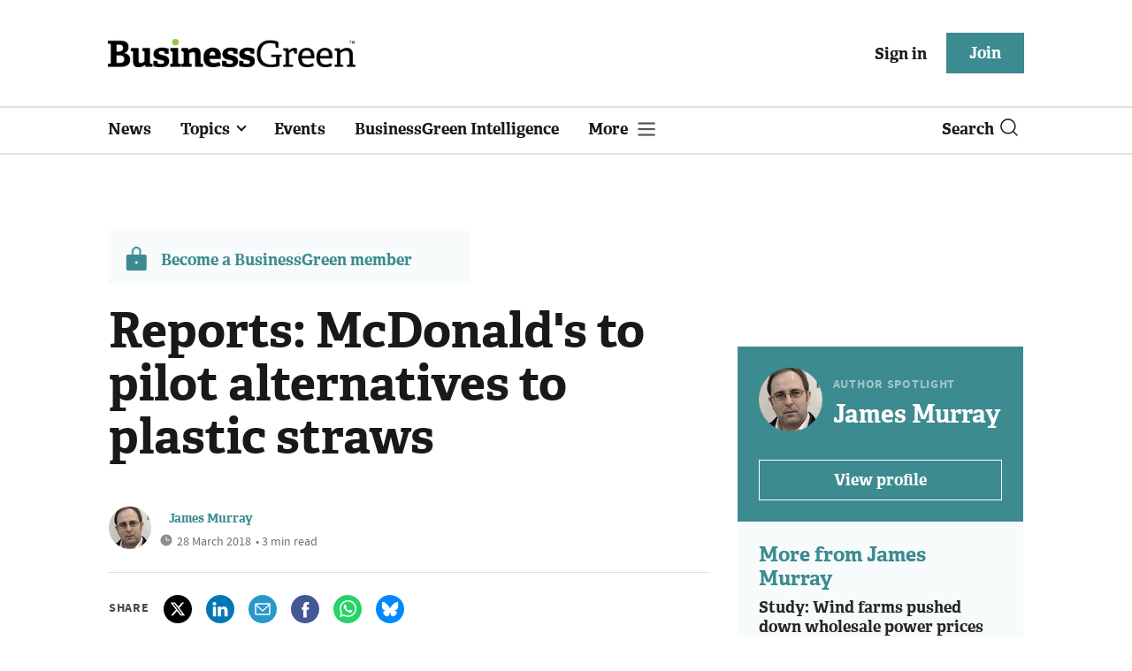

--- FILE ---
content_type: text/html; charset=utf-8
request_url: https://www.businessgreen.com/get_remote_component?id=4a751042-5670-9e34-bab5-e815fe7a79cc
body_size: 1184
content:
<!-- Component :: most_read_right--> 
  <div class="common-full-block ranked-articles-list single-col ">
    <div class="common-header-content">
      <div class="common-header">
        Most read
      </div>
    </div>
    <div class="row most-ranked-block">
        <div class="most-ranked-content col-lg-12 col-md-6 col-sm-6">
          <div class="most-ranked-left">01</div>
          <div class="most-ranked-right">
            <h4>    <a title="&#39;A national project to turn the tide&#39;: Government unveils £15bn Warm Homes Plan" class="lock" href="/news/4524489/national-project-turn-tide-government-unveils-15bn-warm-homes-plan">&#39;A national project to turn the tide&#39;: Government unveils £15bn Warm Homes Plan</a>
</h4>
            <div class="published">
                20 January 2026


 •
              7 min read
            </div>
          </div>
        </div>
        <div class="most-ranked-content col-lg-12 col-md-6 col-sm-6">
          <div class="most-ranked-left">02</div>
          <div class="most-ranked-right">
            <h4>    <a title="&#39;Get that electric feeling&#39;: Government launches nationwide EV campaign" class="lock" href="/news/4524479/electric-feeling-government-launches-nationwide-ev-campaign">&#39;Get that electric feeling&#39;: Government launches nationwide EV campaign</a>
</h4>
            <div class="published">
                20 January 2026


 •
              4 min read
            </div>
          </div>
        </div>
        <div class="most-ranked-content col-lg-12 col-md-6 col-sm-6">
          <div class="most-ranked-left">03</div>
          <div class="most-ranked-right">
            <h4>    <a title="&#39;Meaningful progress&#39;: Weetabix sets new science based emissions targets" class="lock" href="/news/4524464/meaningful-progress-weetabix-sets-science-emissions-targets">&#39;Meaningful progress&#39;: Weetabix sets new science based emissions targets</a>
</h4>
            <div class="published">
                20 January 2026


 •
              3 min read
            </div>
          </div>
        </div>
        <div class="most-ranked-content col-lg-12 col-md-6 col-sm-6">
          <div class="most-ranked-left">04</div>
          <div class="most-ranked-right">
            <h4>    <a title="&#39;Growth, peace, climate&#39;: European leaders push back at &#39;bullies&#39; who threaten global security" class="lock" href="/news/4524515/growth-peace-climate-european-leaders-push-bullies-threaten-global-security">&#39;Growth, peace, climate&#39;: European leaders push back at &#39;bullies&#39; who threaten global security</a>
</h4>
            <div class="published">
                20 January 2026


 •
              6 min read
            </div>
          </div>
        </div>
        <div class="most-ranked-content col-lg-12 col-md-6 col-sm-6">
          <div class="most-ranked-left">05</div>
          <div class="most-ranked-right">
            <h4>    <a title="Do data centres have an image problem - and can clean energy solve it?" class="lock" href="/opinion/4524456/centres-image-clean-energy-solve">Do data centres have an image problem - and can clean energy solve it?</a>
</h4>
            <div class="published">
                20 January 2026


 •
              4 min read
            </div>
          </div>
        </div>
    </div>
  </div>

